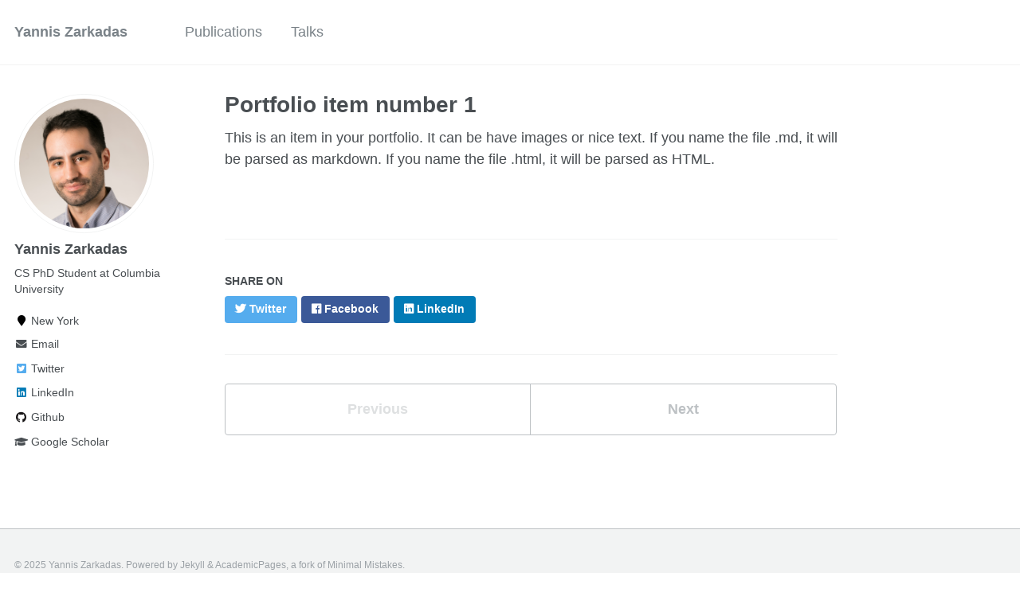

--- FILE ---
content_type: text/html; charset=utf-8
request_url: https://yanniszark.com/portfolio/portfolio-1/
body_size: 2486
content:
<!doctype html><html lang="en" class="no-js"><head><meta charset="utf-8"> <!-- begin SEO --><title>Portfolio item number 1 - Yannis Zarkadas</title><meta property="og:locale" content="en-US"><meta property="og:site_name" content="Yannis Zarkadas"><meta property="og:title" content="Portfolio item number 1"><link rel="canonical" href="https://yanniszark.com/portfolio/portfolio-1/"><meta property="og:url" content="https://yanniszark.com/portfolio/portfolio-1/"><meta property="og:description" content="Short description of portfolio item number 1"> <script type="application/ld+json"> { "@context" : "http://schema.org", "@type" : "Person", "name" : "Yannis Zarkadas", "url" : "https://yanniszark.com", "sameAs" : null } </script> <!-- end SEO --><link href="https://yanniszark.com/feed.xml" type="application/atom+xml" rel="alternate" title="Yannis Zarkadas Feed"> <!-- http://t.co/dKP3o1e --><meta name="HandheldFriendly" content="True"><meta name="MobileOptimized" content="320"><meta name="viewport" content="width=device-width, initial-scale=1.0"> <script> document.documentElement.className = document.documentElement.className.replace(/\bno-js\b/g, '') + ' js '; </script> <!-- For all browsers --><link rel="stylesheet" href="https://yanniszark.com/assets/css/main.css"><meta http-equiv="cleartype" content="on"> <!-- start custom head snippets --><link rel="apple-touch-icon" sizes="57x57" href="https://yanniszark.com/images/apple-touch-icon-57x57.png?v=M44lzPylqQ"><link rel="apple-touch-icon" sizes="60x60" href="https://yanniszark.com/images/apple-touch-icon-60x60.png?v=M44lzPylqQ"><link rel="apple-touch-icon" sizes="72x72" href="https://yanniszark.com/images/apple-touch-icon-72x72.png?v=M44lzPylqQ"><link rel="apple-touch-icon" sizes="76x76" href="https://yanniszark.com/images/apple-touch-icon-76x76.png?v=M44lzPylqQ"><link rel="apple-touch-icon" sizes="114x114" href="https://yanniszark.com/images/apple-touch-icon-114x114.png?v=M44lzPylqQ"><link rel="apple-touch-icon" sizes="120x120" href="https://yanniszark.com/images/apple-touch-icon-120x120.png?v=M44lzPylqQ"><link rel="apple-touch-icon" sizes="144x144" href="https://yanniszark.com/images/apple-touch-icon-144x144.png?v=M44lzPylqQ"><link rel="apple-touch-icon" sizes="152x152" href="https://yanniszark.com/images/apple-touch-icon-152x152.png?v=M44lzPylqQ"><link rel="apple-touch-icon" sizes="180x180" href="https://yanniszark.com/images/apple-touch-icon-180x180.png?v=M44lzPylqQ"><link rel="icon" type="image/png" href="https://yanniszark.com/images/favicon-32x32.png?v=M44lzPylqQ" sizes="32x32"><link rel="icon" type="image/png" href="https://yanniszark.com/images/android-chrome-192x192.png?v=M44lzPylqQ" sizes="192x192"><link rel="icon" type="image/png" href="https://yanniszark.com/images/favicon-96x96.png?v=M44lzPylqQ" sizes="96x96"><link rel="icon" type="image/png" href="https://yanniszark.com/images/favicon-16x16.png?v=M44lzPylqQ" sizes="16x16"><link rel="manifest" href="https://yanniszark.com/images/manifest.json?v=M44lzPylqQ"><link rel="mask-icon" href="https://yanniszark.com/images/safari-pinned-tab.svg?v=M44lzPylqQ" color="#000000"><link rel="shortcut icon" href="/images/favicon.ico?v=M44lzPylqQ"><meta name="msapplication-TileColor" content="#000000"><meta name="msapplication-TileImage" content="https://yanniszark.com/images/mstile-144x144.png?v=M44lzPylqQ"><meta name="msapplication-config" content="https://yanniszark.com/images/browserconfig.xml?v=M44lzPylqQ"><meta name="theme-color" content="#ffffff"><link rel="stylesheet" href="https://yanniszark.com/assets/css/academicons.css"/> <script type="text/x-mathjax-config"> MathJax.Hub.Config({ TeX: { equationNumbers: { autoNumber: "all" } } }); </script> <script type="text/x-mathjax-config"> MathJax.Hub.Config({ tex2jax: { inlineMath: [ ['$','$'], ["\\(","\\)"] ], processEscapes: true } }); </script> <script src='https://cdnjs.cloudflare.com/ajax/libs/mathjax/2.7.4/latest.js?config=TeX-MML-AM_CHTML' async></script> <!-- end custom head snippets --></head><body> <!--[if lt IE 9]><div class="notice--danger align-center" style="margin: 0;">You are using an <strong>outdated</strong> browser. Please <a href="http://browsehappy.com/">upgrade your browser</a> to improve your experience.</div><![endif]--><div class="masthead"><div class="masthead__inner-wrap"><div class="masthead__menu"><nav id="site-nav" class="greedy-nav"> <button><div class="navicon"></div></button><ul class="visible-links"><li class="masthead__menu-item masthead__menu-item--lg"><a href="https://yanniszark.com/">Yannis Zarkadas</a></li><li class="masthead__menu-item"><a href="https://yanniszark.com/publications/">Publications</a></li><li class="masthead__menu-item"><a href="https://yanniszark.com/talks/">Talks</a></li></ul><ul class="hidden-links hidden"></ul></nav></div></div></div><div id="main" role="main"><div class="sidebar sticky"><div itemscope itemtype="http://schema.org/Person"><div class="author__avatar"> <img src="https://yanniszark.com/images/profile.png" class="author__avatar" alt="Yannis Zarkadas"></div><div class="author__content"><h3 class="author__name">Yannis Zarkadas</h3><p class="author__bio">CS PhD Student at Columbia University</p></div><div class="author__urls-wrapper"> <button class="btn btn--inverse">Follow</button><ul class="author__urls social-icons"><li><i class="fa fa-fw fa-map-marker" aria-hidden="true"></i> New York</li><li><a href="mailto:iz2175@columbia.edu"><i class="fas fa-fw fa-envelope" aria-hidden="true"></i> Email</a></li><li><a href="https://twitter.com/yanniszark"><i class="fab fa-fw fa-twitter-square" aria-hidden="true"></i> Twitter</a></li><li><a href="https://www.linkedin.com/in/yanniszark"><i class="fab fa-fw fa-linkedin" aria-hidden="true"></i> LinkedIn</a></li><li><a href="https://github.com/yanniszark"><i class="fab fa-fw fa-github" aria-hidden="true"></i> Github</a></li><li><a href="https://scholar.google.gr/citations?user=trAdY9YAAAAJ"><i class="fas fa-fw fa-graduation-cap"></i> Google Scholar</a></li></ul></div></div></div><article class="page" itemscope itemtype="http://schema.org/CreativeWork"><meta itemprop="headline" content="Portfolio item number 1"><meta itemprop="description" content="Short description of portfolio item number 1"><div class="page__inner-wrap"><header><h1 class="page__title" itemprop="headline">Portfolio item number 1</h1></header><section class="page__content" itemprop="text"><p>This is an item in your portfolio. It can be have images or nice text. If you name the file .md, it will be parsed as markdown. If you name the file .html, it will be parsed as HTML.</p></section><footer class="page__meta"></footer><section class="page__share"><h4 class="page__share-title">Share on</h4><a href="https://twitter.com/intent/tweet?text=https://yanniszark.com/portfolio/portfolio-1/" class="btn btn--twitter" title="Share on Twitter"><i class="fab fa-twitter" aria-hidden="true"></i><span> Twitter</span></a> <a href="https://www.facebook.com/sharer/sharer.php?u=https://yanniszark.com/portfolio/portfolio-1/" class="btn btn--facebook" title="Share on Facebook"><i class="fab fa-facebook" aria-hidden="true"></i><span> Facebook</span></a> <a href="https://www.linkedin.com/shareArticle?mini=true&url=https://yanniszark.com/portfolio/portfolio-1/" class="btn btn--linkedin" title="Share on LinkedIn"><i class="fab fa-linkedin" aria-hidden="true"></i><span> LinkedIn</span></a></section><nav class="pagination"> <a href="#" class="pagination--pager disabled">Previous</a> <a href="https://yanniszark.com/portfolio/portfolio-2/" class="pagination--pager" title="Portfolio item number 2 ">Next</a></nav></div></article></div><div class="page__footer"><footer> <!-- start custom footer snippets --> <!-- <a href="/sitemap/">Sitemap</a> --> <!-- end custom footer snippets --> <!--<div class="page__footer-follow"><ul class="social-icons"><li><strong>Follow:</strong></li><li><a href="http://github.com/yanniszark"><i class="fab fa-github" aria-hidden="true"></i> GitHub</a></li><li><a href="https://yanniszark.com/feed.xml"><i class="fa fa-fw fa-rss-square" aria-hidden="true"></i> Feed</a></li></ul></div>--><div class="page__footer-copyright">&copy; 2025 Yannis Zarkadas. Powered by <a href="http://jekyllrb.com" rel="nofollow">Jekyll</a> &amp; <a href="https://github.com/academicpages/academicpages.github.io">AcademicPages</a>, a fork of <a href="https://mademistakes.com/work/minimal-mistakes-jekyll-theme/" rel="nofollow">Minimal Mistakes</a>.</div></footer></div><script src="https://yanniszark.com/assets/js/main.min.js"></script> <script> (function(i,s,o,g,r,a,m){i['GoogleAnalyticsObject']=r;i[r]=i[r]||function(){ (i[r].q=i[r].q||[]).push(arguments)},i[r].l=1*new Date();a=s.createElement(o), m=s.getElementsByTagName(o)[0];a.async=1;a.src=g;m.parentNode.insertBefore(a,m) })(window,document,'script','//www.google-analytics.com/analytics.js','ga'); ga('create', '', 'auto'); ga('send', 'pageview'); </script></body></html>
